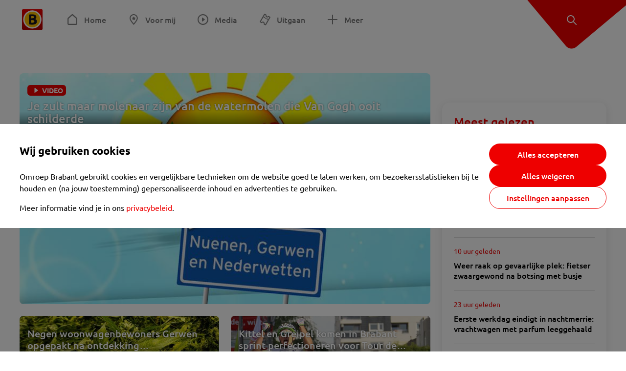

--- FILE ---
content_type: text/html; charset=utf-8
request_url: https://www.omroepbrabant.nl/tag/GERWEN
body_size: 10507
content:
<!DOCTYPE html><html lang="nl" class="theme theme--light"><head><meta charSet="utf-8"/><meta name="viewport" content="width=device-width"/><link rel="preconnect" href="https://api.smartocto.com"/><link rel="preconnect" href="https://fcmregistrations.googleapis.com"/><link rel="preconnect" href="https://firebaseinstallations.googleapis.com"/><link rel="preconnect" href="https://measure.smartocto.com"/><link rel="preconnect" href="https://tentacles.smartocto.com"/><link rel="preconnect" href="https://www.gstatic.com"/><link rel="preload" href="/fonts/ubuntu-regular.woff2" as="font" type="font/woff2" crossorigin="anonymous"/><link rel="preload" href="/fonts/ubuntu-medium.woff2" as="font" type="font/woff2" crossorigin="anonymous"/><link rel="preload" href="/fonts/ubuntu-bold.woff2" as="font" type="font/woff2" crossorigin="anonymous"/><title>Nieuws gerelateerd aan &#x27;GERWEN&#x27; - Omroep Brabant: het laatste nieuws uit Brabant, sport en informatie uit jouw regio.</title><meta property="og:title" content="Nieuws gerelateerd aan &#x27;GERWEN&#x27;"/><meta property="og:locale" content="nl_NL"/><meta property="og:site_name" content="Omroep Brabant: het laatste nieuws uit Brabant, sport en informatie uit jouw regio."/><meta property="fb:app_id" content="149479215220651"/><meta name="twitter:title" content="Nieuws gerelateerd aan &#x27;GERWEN&#x27;"/><meta name="twitter:site" content="@omroepbrabant"/><meta name="twitter:card" content="summary_large_image"/><link rel="alternate" type="application/rss+xml" title="RSS Feed van Omroep Brabant: het laatste nieuws uit Brabant, sport en informatie uit jouw regio." href="/rss"/><meta name="google-site-verification" content="uYIyPL0CGJu94vOAJs2FhmRO63TfcSess2HGBdUE5wk"/><meta name="google-play-app" content="app-id=nl.omroepbrabant.android"/><meta name="apple-itunes-app" content="app-id=421375755"/><link rel="preload" as="image" imageSrcSet="https://api.omroepbrabant.nl/img/f/640/360/0.5/0.5/[base64] 640w, https://api.omroepbrabant.nl/img/f/768/432/0.5/0.5/[base64] 768w, https://api.omroepbrabant.nl/img/f/1024/576/0.5/0.5/[base64] 1024w, https://api.omroepbrabant.nl/img/f/1280/720/0.5/0.5/[base64] 1280w" imageSizes="(max-width: 767px) 100vw,(max-width: 1099px) 50vw, 768px" fetchpriority="high"/><meta name="next-head-count" content="24"/><script src="https://cdn.optoutadvertising.com/script/ootag.v2.min.js" type="a044d7d77a6f3161a6c22f95-text/javascript"></script><script type="a044d7d77a6f3161a6c22f95-text/javascript">var ootag = ootag || {};
                                ootag.queue = ootag.queue || [];
                                ootag.queue.push(function () { ootag.initializeOo({ noRequestsOnPageLoad: true, publisher: 4 }); });</script><script src="/loader.js" async="" type="a044d7d77a6f3161a6c22f95-text/javascript"></script><script id="tentaclesScript" data-nscript="beforeInteractive" type="a044d7d77a6f3161a6c22f95-text/javascript">window.tentacles = {apiToken: "undefined", scrollDepthDevice: 'desktop'};</script><link rel="preload" href="/_next/static/css/cf2dc49a651307c9.css" as="style"/><link rel="stylesheet" href="/_next/static/css/cf2dc49a651307c9.css" data-n-g=""/><link rel="preload" href="/_next/static/css/75a51d1c48af4c8e.css" as="style"/><link rel="stylesheet" href="/_next/static/css/75a51d1c48af4c8e.css" data-n-p=""/><link rel="preload" href="/_next/static/css/9ccbf7a44debeaa7.css" as="style"/><link rel="stylesheet" href="/_next/static/css/9ccbf7a44debeaa7.css" data-n-p=""/><link rel="preload" href="/_next/static/css/452f64452f07a249.css" as="style"/><link rel="stylesheet" href="/_next/static/css/452f64452f07a249.css" data-n-p=""/><noscript data-n-css=""></noscript><script defer="" nomodule="" src="/_next/static/chunks/polyfills-42372ed130431b0a.js" type="a044d7d77a6f3161a6c22f95-text/javascript"></script><script src="/_next/static/chunks/webpack-c00d388c9209e829.js" defer="" type="a044d7d77a6f3161a6c22f95-text/javascript"></script><script src="/_next/static/chunks/framework-945b357d4a851f4b.js" defer="" type="a044d7d77a6f3161a6c22f95-text/javascript"></script><script src="/_next/static/chunks/main-461b0a2fe5dc1db8.js" defer="" type="a044d7d77a6f3161a6c22f95-text/javascript"></script><script src="/_next/static/chunks/pages/_app-3184fc85f4be30a1.js" defer="" type="a044d7d77a6f3161a6c22f95-text/javascript"></script><script src="/_next/static/chunks/9883-5cacc641da2a974a.js" defer="" type="a044d7d77a6f3161a6c22f95-text/javascript"></script><script src="/_next/static/chunks/499-ad1355b3f7c93fa8.js" defer="" type="a044d7d77a6f3161a6c22f95-text/javascript"></script><script src="/_next/static/chunks/4919-7bf3860439a1a7a7.js" defer="" type="a044d7d77a6f3161a6c22f95-text/javascript"></script><script src="/_next/static/chunks/3632-0ba96a994326dac1.js" defer="" type="a044d7d77a6f3161a6c22f95-text/javascript"></script><script src="/_next/static/chunks/9370-bd4beb6ad6a4705c.js" defer="" type="a044d7d77a6f3161a6c22f95-text/javascript"></script><script src="/_next/static/chunks/794-3e020b157c22965a.js" defer="" type="a044d7d77a6f3161a6c22f95-text/javascript"></script><script src="/_next/static/chunks/8536-85fefb87de92f1fb.js" defer="" type="a044d7d77a6f3161a6c22f95-text/javascript"></script><script src="/_next/static/chunks/pages/tag/%5Btag%5D-08b8034696af0b28.js" defer="" type="a044d7d77a6f3161a6c22f95-text/javascript"></script><script src="/_next/static/SayKKxoI6fx6buKkEbTVn/_buildManifest.js" defer="" type="a044d7d77a6f3161a6c22f95-text/javascript"></script><script src="/_next/static/SayKKxoI6fx6buKkEbTVn/_ssgManifest.js" defer="" type="a044d7d77a6f3161a6c22f95-text/javascript"></script></head><body><div id="__next"><script type="a044d7d77a6f3161a6c22f95-text/javascript">var _comscore = _comscore || [];</script><div><div class="layout_loading-bar-wrapper__MiYij"><div class="loading-bar_loading-bar__7hBm8"><div class="loading-bar_loading-bar__fill__hYDf3"></div></div></div><header class="header_header__5W1NW"><div class="header_body__SALc_"><a href="#content" class="header_skip-content__qORiF">Navigatie overslaan</a><button type="button" class="header_hamburger__X9GMg" title="Open menu"><svg xmlns="http://www.w3.org/2000/svg" width="24" height="24" fill="none" viewBox="0 0 24 24"><rect width="20" height="2" x="2" y="4" fill="#F00000" rx="1"></rect><rect width="16" height="2" x="2" y="11" fill="#F00000" rx="1"></rect><rect width="12" height="2" x="2" y="18" fill="#F00000" rx="1"></rect></svg></button><a aria-label="Ga naar de homepage" class="header_logo-container__xWSyu" href="/"><div class="header_logo__6uC4v"></div></a><nav class="header_main-navigation__35_Cf" role="navigation" aria-label="Hoofdnavigatie"><ul class="header_menu__HPMcM"><li><a class="header_item__BLHX1 header_item--home__qTKZa" href="/">Home</a></li><li><a class="header_item__BLHX1 header_item--personal__zDxkk" href="/voormij">Voor mij</a></li><li><a class="header_item__BLHX1 header_item--media__PdYzr" href="/media">Media</a></li><li><a class="header_item__BLHX1 header_item--events__3hsRT" href="/events">Uitgaan</a></li><li><a class="header_item__BLHX1 header_item--more__eNqv0" href="/meer">Meer</a></li></ul></nav></div><div class="header-flap_header-flap__d_WBr"><div class="header-flap_body__U4qkL"><a title="Ontdek" href="/ontdek"><img src="/static/icons/explore-white.svg" alt="" width="24" height="24" class="header-flap_tip__icon__5dq_o" loading="lazy"/></a></div></div></header><main id="content" class="layout_layout__S5c37 layout_layout__S5c37"><div class="overview_overview__ifhTn"><div class="ad_ad__B3I0k overview_ad__uN3GF responsive-ad_desktop-only__HPOrN"><div class="ad_label__NoxuZ">Advertentie</div><div role="presentation" title="Hier staat een advertentie" class="ad_unit__dKgV6" style="width:728px;height:90px" data-test-id="ad"><div id="omroepbrabant_web_desktop_leaderboard_atf"></div></div></div><div class="ad_ad__B3I0k overview_ad__uN3GF responsive-ad_tablet-only__MpJ5i"><div class="ad_label__NoxuZ">Advertentie</div><div role="presentation" title="Hier staat een advertentie" class="ad_unit__dKgV6" style="width:320px;height:50px" data-test-id="ad"><div id="omroepbrabant_web_tablet_mobileleaderboard_atf"></div></div></div><div class="overview-layout_overview-layout__c846f"><div class="overview-layout_header__mDQuq"><section class="overview-layout_featured__y00yJ"><div class="overview-featured_overview-featured__FClrv undefined"><div class="overview-featured_header1__d8UZB"><article class="article-teaser_article__bPR4_ article-teaser_is-featured-item__Vr73q undefined article-teaser_is-first-item__B5EHI"><a class="article-teaser_link__AS2cX" href="/nieuws/3408466/je-zult-maar-molenaar-zijn-van-de-watermolen-die-van-gogh-ooit-schilderde"><div class="article-teaser_container__KZT77"><div class="article-teaser_overlay___he_5"><div class="article-teaser_badges__WauSE"><span class="badge_badge__YyLGB badge_size-l__ZbSRp"><img src="/static/icons/play-white.svg" alt="Video" width="24" height="24" class="article-teaser_badge-icon__Yy_Po" loading="lazy"/>VIDEO</span></div><h1 class="article-teaser_title__C3zjT">Je zult maar molenaar zijn van de watermolen die Van Gogh ooit schilderde</h1></div><div class="article-teaser_media__S42a5 article-teaser_featured-media__UQVfM"><div class="image_image__jrtjt image_image--16x9__9HBQ8 article-teaser_media-el__EvRiR article-teaser_featured-media__UQVfM"><img alt="Martijn Coenraads is molenaar van de Opwettense Watermolen (die van Vincent van Gogh)" fetchpriority="high" loading="eager" width="768" height="432" decoding="async" data-nimg="1" style="color:transparent" sizes="(max-width: 767px) 100vw,(max-width: 1099px) 50vw, 768px" srcSet="https://api.omroepbrabant.nl/img/f/640/360/0.5/0.5/[base64] 640w, https://api.omroepbrabant.nl/img/f/768/432/0.5/0.5/[base64] 768w, https://api.omroepbrabant.nl/img/f/1024/576/0.5/0.5/[base64] 1024w, https://api.omroepbrabant.nl/img/f/1280/720/0.5/0.5/[base64] 1280w" src="https://api.omroepbrabant.nl/img/f/1280/720/0.5/0.5/[base64]"/></div></div></div></a></article></div><div class="overview-featured_header2__wKfhQ"><article class="article-teaser_article__bPR4_ article-teaser_is-grid-item__XDZua undefined article-teaser_small-featured__mU8q1"><a class="article-teaser_link__AS2cX" href="/nieuws/2063110/negen-woonwagenbewoners-gerwen-opgepakt-na-ontdekking-hennepkwekerijen"><div class="article-teaser_container__KZT77"><div class="article-teaser_details__XdXIB"><h1 class="article-teaser_title__C3zjT">Negen woonwagenbewoners Gerwen opgepakt na ontdekking hennepkwekerijen</h1><span class="article-teaser_hide-on-mobile__IAdgz"></span><p class="article-teaser_text__BgdH6">Negen bewoners van een woonwagenkamp aan de Bosweg in Gerwen bij Nuenen zijn woensdag aangehouden voor wietteelt. De politie vond na een inval &#x27;s ochtends tien hennepkwekerijen op verschillende adressen.</p></div><div class="article-teaser_media__S42a5"><div class="image_image__jrtjt image_image--4x3__ry8O5 article-teaser_media-el__EvRiR"><img alt="" loading="lazy" width="256" height="192" decoding="async" data-nimg="1" style="color:transparent" sizes="(max-width: 767px) 128px, 250px" srcSet="https://api.omroepbrabant.nl/img/f/640/480/0.5/0.5/[base64] 640w, https://api.omroepbrabant.nl/img/f/768/576/0.5/0.5/[base64] 768w, https://api.omroepbrabant.nl/img/f/1024/768/0.5/0.5/[base64] 1024w, https://api.omroepbrabant.nl/img/f/1280/960/0.5/0.5/[base64] 1280w" src="https://api.omroepbrabant.nl/img/f/1280/960/0.5/0.5/[base64]"/></div><div class="article-teaser_overlay___he_5 article-teaser_no-background__t1v1v"></div></div></div></a></article></div><div class="overview-featured_header3__UXGdj"><article class="article-teaser_article__bPR4_ article-teaser_is-grid-item__XDZua undefined article-teaser_small-featured__mU8q1"><a class="article-teaser_link__AS2cX" href="/nieuws/1860090/kittel-en-greipel-komen-in-brabant-sprint-perfectioneren-voor-tour-de-france"><div class="article-teaser_container__KZT77"><div class="article-teaser_details__XdXIB"><h1 class="article-teaser_title__C3zjT">Kittel en Greipel komen in Brabant sprint perfectioneren voor Tour de France</h1><span class="article-teaser_hide-on-mobile__IAdgz"></span><p class="article-teaser_text__BgdH6">De topsprinters Marcel Kittel en André Greipel bereiden zich de komende dagen in Brabant en Limburg voor op de Tour de France 2014. Ze staan allebei aan de start van de vijfdaagse wielerkoers de Ster ZLM Toer, die woensdag begint met een proloog in Bladel. </p></div><div class="article-teaser_media__S42a5"><div class="image_image__jrtjt image_image--4x3__ry8O5 article-teaser_media-el__EvRiR"><img alt="Marcel Kittel in de Ster ZLM Toer van 2012" loading="lazy" width="256" height="192" decoding="async" data-nimg="1" style="color:transparent" sizes="(max-width: 767px) 128px, 250px" srcSet="https://api.omroepbrabant.nl/img/f/640/480/0.5/0.5/[base64] 640w, https://api.omroepbrabant.nl/img/f/768/576/0.5/0.5/[base64] 768w, https://api.omroepbrabant.nl/img/f/1024/768/0.5/0.5/[base64] 1024w, https://api.omroepbrabant.nl/img/f/1280/960/0.5/0.5/[base64] 1280w" src="https://api.omroepbrabant.nl/img/f/1280/960/0.5/0.5/[base64]"/></div><div class="article-teaser_overlay___he_5 article-teaser_no-background__t1v1v"></div></div></div></a></article></div></div></section><div class="overview_topbar__r1kf9"><div class="ad_ad__B3I0k overview_ad__uN3GF responsive-ad_phone-only__a3hI_"><div class="ad_label__NoxuZ">Advertentie</div><div role="presentation" title="Hier staat een advertentie" class="ad_unit__dKgV6" style="width:320px;height:50px" data-test-id="ad"><div id="omroepbrabant_web_phone_mobileleaderboard_atf"></div></div></div></div></div><div class="overview-layout_body__es_CD"><div><div class="grid_list__q7PCq"><div class="overview-layout_items-header__EDMRU"><div><h2 class="section-title_section-title__2Xjxa section-title_h2___dOer">Artikelen over &#x27;GERWEN&#x27;</h2></div><div><button class="icon-toggle-button_icon-toggle-button__4keT_ icon-toggle-button_icon-toggle-button--active__X6VpM" type="button" title="Artikelen weergeven in een lijstweergave"><svg xmlns="http://www.w3.org/2000/svg" width="24" height="25" fill="none" class="icon-toggle-button_icon__oduiz"><rect width="4" height="4" x="4" y="4.5" rx="1"></rect><rect width="11" height="4" x="9" y="4.5" rx="1"></rect><rect width="11" height="4" x="9" y="10.5" rx="1"></rect><rect width="11" height="4" x="9" y="16.5" rx="1"></rect><rect width="4" height="4" x="4" y="10.5" rx="1"></rect><rect width="4" height="4" x="4" y="16.5" rx="1"></rect></svg></button><button class="icon-toggle-button_icon-toggle-button__4keT_ icon-toggle-button_hide-mobile__2DvMk" type="button" title="Artikelen weergeven in een rasterweergave"><svg xmlns="http://www.w3.org/2000/svg" width="24" height="25" fill="none" class="icon-toggle-button_icon__oduiz"><rect width="6" height="6" x="14" y="4.5" rx="1"></rect><rect width="6" height="6" x="14" y="14.5" rx="1"></rect><rect width="6" height="6" x="4" y="4.5" rx="1"></rect><rect width="6" height="6" x="4" y="14.5" rx="1"></rect></svg></button></div></div></div><div class="grid_footer__ROaxm"><div class="ad_ad__B3I0k grid_ad__WgJ1P responsive-ad_desktop-only__HPOrN"><div class="ad_label__NoxuZ">Advertentie</div><div role="presentation" title="Hier staat een advertentie" class="ad_unit__dKgV6" style="width:728px;height:90px" data-test-id="ad"><div id="omroepbrabant_web_desktop_leaderboard_btf2"></div></div></div><div class="ad_ad__B3I0k grid_ad__WgJ1P responsive-ad_tablet-only__MpJ5i"><div class="ad_label__NoxuZ">Advertentie</div><div role="presentation" title="Hier staat een advertentie" class="ad_unit__dKgV6" style="width:728px;height:90px" data-test-id="ad"><div id="omroepbrabant_web_tablet_leaderboard_btf2"></div></div></div><div class="ad_ad__B3I0k grid_ad__WgJ1P responsive-ad_phone-only__a3hI_"><div class="ad_label__NoxuZ">Advertentie</div><div role="presentation" title="Hier staat een advertentie" class="ad_unit__dKgV6" style="width:320px;height:250px" data-test-id="ad"><div id="omroepbrabant_web_phone_rectangle_btf3"></div></div></div></div></div></div></div></div></main><footer class="footer_footer__3D8Kk"><div class="footer_body__rdK_n footer_centered__2Iepx"><nav class="footer_menu__dFo6T" aria-label="Voettekst navigatie"><section class="footer_group__45f9p"><h3 class="footer_title__wN0vs">Nieuws</h3><ul class="footer_links__vJGIU"><li><a class="footer_link__jlaXa" href="/netbinnen"><span class="footer_underline__4cdo6">Net binnen</span></a></li><li><a class="footer_link__jlaXa" href="/carnaval"><span class="footer_underline__4cdo6">Carnaval</span></a></li><li><a class="footer_link__jlaXa" href="/mostviewed"><span class="footer_underline__4cdo6">Meest gelezen</span></a></li><li><a class="footer_link__jlaXa" href="/lokaal"><span class="footer_underline__4cdo6">Lokaal</span></a></li><li><a class="footer_link__jlaXa" href="/112"><span class="footer_underline__4cdo6">112</span></a></li><li><a class="footer_link__jlaXa" href="/sport"><span class="footer_underline__4cdo6">Sport</span></a></li><li><a class="footer_link__jlaXa" href="/weer"><span class="footer_underline__4cdo6">Weer</span></a></li><li><a class="footer_link__jlaXa" href="/verkeer"><span class="footer_underline__4cdo6">Verkeer</span></a></li><li><a class="footer_link__jlaXa" href="/vluchtinformatie"><span class="footer_underline__4cdo6">Eindhoven Airport</span></a></li><li><a class="footer_link__jlaXa" href="/events"><span class="footer_underline__4cdo6">Uitgaan</span></a></li></ul></section><section class="footer_group__45f9p"><h3 class="footer_title__wN0vs">Media</h3><ul class="footer_links__vJGIU"><li><a class="footer_link__jlaXa" href="/tv"><span class="footer_underline__4cdo6">Kijk live TV</span></a></li><li><a class="footer_link__jlaXa" href="/tv/gids"><span class="footer_underline__4cdo6">Televisiegids</span></a></li><li><a class="footer_link__jlaXa" href="/tv/programmas"><span class="footer_underline__4cdo6">TV gemist</span></a></li><li><a class="footer_link__jlaXa" href="https://www.brabantplus.nl/" target="_blank" rel="noopener noreferrer"><span class="footer_underline__4cdo6">Brabant+</span></a></li><li><a class="footer_link__jlaXa" href="/radio"><span class="footer_underline__4cdo6">Luister live radio</span></a></li><li><a class="footer_link__jlaXa" href="/radio/gids"><span class="footer_underline__4cdo6">Radiogids</span></a></li><li><a class="footer_link__jlaXa" href="/radio/programmas"><span class="footer_underline__4cdo6">Radio gemist</span></a></li><li><a class="footer_link__jlaXa" href="/podcast"><span class="footer_underline__4cdo6">Podcasts</span></a></li><li><a class="footer_link__jlaXa" href="/nieuwsbrief"><span class="footer_underline__4cdo6">Nieuwsbrieven</span></a></li><li><a class="footer_link__jlaXa" href="/download"><span class="footer_underline__4cdo6">Download de app</span></a></li></ul></section><section class="footer_group__45f9p"><h3 class="footer_title__wN0vs">Omroep Brabant</h3><ul class="footer_links__vJGIU"><li><a class="footer_link__jlaXa" href="/over-omroep-brabant"><span class="footer_underline__4cdo6">Over ons</span></a></li><li><a class="footer_link__jlaXa" href="/wieiswie"><span class="footer_underline__4cdo6">Wie is wie</span></a></li><li><a class="footer_link__jlaXa" href="https://www.werkenbijomroepbrabant.nl/" target="_blank" rel="noopener noreferrer"><span class="footer_underline__4cdo6">Werken bij Omroep Brabant</span></a></li><li><a class="footer_link__jlaXa" href="https://www.omroepbrabantreclame.nl/" target="_blank" rel="noopener noreferrer"><span class="footer_underline__4cdo6">Adverteren</span></a></li><li><a class="footer_link__jlaXa" href="/persberichten"><span class="footer_underline__4cdo6">Persberichten</span></a></li><li><a class="footer_link__jlaXa" href="/panel"><span class="footer_underline__4cdo6">Panel</span></a></li><li><a class="footer_link__jlaXa" href="/privacy"><span class="footer_underline__4cdo6">Privacy</span></a></li><li><a class="footer_link__jlaXa" href="/rondleiding"><span class="footer_underline__4cdo6">Rondleiding</span></a></li><li><a class="footer_link__jlaXa" href="https://www.ikbeneenbrabander.nl/" target="_blank" rel="noopener noreferrer"><span class="footer_underline__4cdo6">Webshop</span></a></li><li><button class="footer_link__jlaXa" type="button"><span class="footer_underline__4cdo6">Cookie-instellingen</span></button></li></ul></section><section class="footer_group__45f9p"><h3 class="footer_title__wN0vs">Contact</h3><ul class="footer_links__vJGIU"><li><a class="footer_link__jlaXa" href="/contact"><span class="footer_underline__4cdo6">Tip de redactie</span></a></li><li><a class="footer_link__jlaXa" href="/regioverslaggevers"><span class="footer_underline__4cdo6">Regioverslaggevers</span></a></li><li><a class="footer_link__jlaXa" href="/adresencontactgegevens"><span class="footer_underline__4cdo6">Adres en contactgegevens</span></a></li></ul></section></nav><nav><h3 class="footer_title__wN0vs">Social Media</h3><ul class="footer_socials__4nxJq"><li class="footer_social-item__7GSJP"><a href="https://www.facebook.com/omroepbrabant" class="footer_social-link__nKxcp" target="_black" rel="noopener" title="Bekijk onze Facebook pagina"><span class="share-icon_share-icon__GA5sB share-icon_no-color__H0iN0 share-icon_small__bEexo"><svg xmlns="http://www.w3.org/2000/svg" width="24" height="24" fill="none" viewBox="0 0 24 24"><path fill="#3B5998" d="M12 2C6.477 2 2 6.496 2 12.042c0 4.974 3.605 9.093 8.332 9.89v-7.795H7.92V11.33h2.412V9.263c0-2.4 1.46-3.708 3.593-3.708 1.021 0 1.899.076 2.154.11v2.508l-1.48.001c-1.159 0-1.383.553-1.383 1.365v1.791h2.767l-.36 2.805h-2.406V22C18.164 21.395 22 17.171 22 12.039 22 6.496 17.523 2 12 2"></path></svg></span><p class="footer_social-text__E0Ozk">Facebook</p></a></li><li class="footer_social-item__7GSJP"><a href="https://instagram.com/omroepbrabant/" class="footer_social-link__nKxcp" target="_black" rel="noopener" title="Bekijk onze Instagram feed"><span class="share-icon_share-icon__GA5sB share-icon_no-color__H0iN0 share-icon_small__bEexo"><svg xmlns="http://www.w3.org/2000/svg" width="24" height="24" viewBox="0 0 24 24"><defs><radialGradient id="a" cx="25.288%" cy="87.793%" r="103.939%" fx="25.288%" fy="87.793%"><stop offset="0%" stop-color="#FDDF72"></stop><stop offset="36.48%" stop-color="#FF500F"></stop><stop offset="71.744%" stop-color="#DB0068"></stop><stop offset="100%" stop-color="#4E27E9"></stop></radialGradient></defs><path fill="url(#a)" d="M12 4.622c2.403 0 2.688.01 3.637.053 2.44.11 3.579 1.268 3.69 3.689.043.949.051 1.234.051 3.637s-.009 2.688-.051 3.637c-.112 2.418-1.248 3.578-3.69 3.689-.949.043-1.232.052-3.637.052-2.403 0-2.688-.009-3.637-.052-2.445-.112-3.578-1.275-3.689-3.69-.044-.949-.053-1.233-.053-3.637s.01-2.687.053-3.637c.112-2.42 1.248-3.578 3.69-3.689.949-.043 1.233-.052 3.636-.052M12 3c-2.444 0-2.75.01-3.71.054-3.269.15-5.085 1.964-5.235 5.235C3.01 9.249 3 9.556 3 12s.01 2.751.054 3.711c.15 3.269 1.964 5.085 5.235 5.235.96.043 1.267.054 3.711.054s2.751-.01 3.711-.054c3.266-.15 5.086-1.963 5.234-5.235.044-.96.055-1.267.055-3.711s-.01-2.75-.054-3.71c-.147-3.266-1.963-5.085-5.234-5.235C14.75 3.01 14.444 3 12 3m0 4.379a4.622 4.622 0 1 0 0 9.243 4.622 4.622 0 0 0 0-9.244M12 15a3 3 0 1 1 0-6 3 3 0 0 1 0 6m4.805-8.884a1.08 1.08 0 1 0-.001 2.161 1.08 1.08 0 0 0 0-2.16"></path></svg></span><p class="footer_social-text__E0Ozk">Instagram</p></a></li><li class="footer_social-item__7GSJP"><a href="https://www.youtube.com/user/omroepbrabant" class="footer_social-link__nKxcp" target="_black" rel="noopener" title="Bekijk ons YouTube kanaal"><span class="share-icon_share-icon__GA5sB share-icon_no-color__H0iN0 share-icon_small__bEexo"><svg xmlns="http://www.w3.org/2000/svg" width="24" height="24" viewBox="0 0 24 24"><path fill="red" d="M17.711 5.143c-2.703-.191-8.723-.19-11.422 0C3.366 5.35 3.022 7.181 3 12c.022 4.81.363 6.65 3.289 6.857 2.7.19 8.72.191 11.422 0C20.634 18.65 20.978 16.819 21 12c-.022-4.81-.363-6.65-3.289-6.857M9.75 15.111V8.89l6 3.106z"></path></svg></span><p class="footer_social-text__E0Ozk">YouTube</p></a></li><li class="footer_social-item__7GSJP"><a href="https://www.tiktok.com/@omroepbrabant" class="footer_social-link__nKxcp" target="_black" rel="noopener" title="Bekijk onze TikTok video&#x27;s"><span class="share-icon_share-icon__GA5sB share-icon_no-color__H0iN0 share-icon_small__bEexo"><svg xmlns="http://www.w3.org/2000/svg" width="24" height="24" viewBox="0 0 24 24"><path fill="#010101" d="M19.589 6.686a4.79 4.79 0 0 1-3.77-4.245V2h-3.445v13.672a2.896 2.896 0 0 1-5.201 1.743l-.002-.001.002.001a2.895 2.895 0 0 1 3.183-4.51v-3.5a6.329 6.329 0 0 0-5.394 10.692 6.33 6.33 0 0 0 10.857-4.424V8.687a8.2 8.2 0 0 0 4.773 1.526V6.79a5 5 0 0 1-1.003-.104"></path></svg></span><p class="footer_social-text__E0Ozk">TikTok</p></a></li><li class="footer_social-item__7GSJP"><a href="https://x.com/omroepbrabant" class="footer_social-link__nKxcp" target="_black" rel="noopener" title="Lees onze tweets op Twitter"><span class="share-icon_share-icon__GA5sB share-icon_no-color__H0iN0 share-icon_small__bEexo"><svg xmlns="http://www.w3.org/2000/svg" width="19" height="19" viewBox="0 0 300 300"><path fill="#010101" d="M178.57 127.15 290.27 0h-26.46l-97.03 110.38L89.34 0H0l117.13 166.93L0 300.25h26.46l102.4-116.59 81.8 116.59H300M36.01 19.54h40.65l187.13 262.13h-40.66"></path></svg></span><p class="footer_social-text__E0Ozk">X</p></a></li><li class="footer_social-item__7GSJP"><a href="https://www.linkedin.com/company/omroepbrabant/" class="footer_social-link__nKxcp" target="_black" rel="noopener" title="LinkedIn"><span class="share-icon_share-icon__GA5sB share-icon_no-color__H0iN0 share-icon_small__bEexo"><svg xmlns="http://www.w3.org/2000/svg" width="24" height="24" fill="none" viewBox="0 0 24 24"><path fill="#0077B5" d="M17.833 2H6.167A4.167 4.167 0 0 0 2 6.167v11.666A4.167 4.167 0 0 0 6.167 22h11.666A4.167 4.167 0 0 0 22 17.833V6.167A4.167 4.167 0 0 0 17.833 2M8.667 17.833h-2.5V8.667h2.5zM7.417 7.61a1.465 1.465 0 0 1-1.459-1.47c0-.812.654-1.47 1.459-1.47s1.458.658 1.458 1.47-.652 1.47-1.458 1.47m11.25 10.223h-2.5v-4.67c0-2.806-3.334-2.594-3.334 0v4.67h-2.5V8.667h2.5v1.47c1.164-2.155 5.834-2.314 5.834 2.064z"></path></svg></span><p class="footer_social-text__E0Ozk">LinkedIn</p></a></li><li class="footer_social-item__7GSJP"><a href="https://www.flickr.com/photos/omroepbrabant" class="footer_social-link__nKxcp" target="_black" rel="noopener" title="Flickr"><span class="share-icon_share-icon__GA5sB share-icon_no-color__H0iN0 share-icon_small__bEexo"><svg xmlns="http://www.w3.org/2000/svg" width="24" height="24" fill="none" viewBox="0 0 24 24"><path fill="#FF0084" d="M17.5 7a5 5 0 1 1 0 10 5 5 0 0 1 0-10"></path><path fill="#0063DC" d="M6.5 7a5 5 0 1 1 0 10 5 5 0 0 1 0-10"></path></svg></span><p class="footer_social-text__E0Ozk">Flickr</p></a></li><li class="footer_social-item__7GSJP"><a href="https://api.whatsapp.com/send?phone=310644514444" class="footer_social-link__nKxcp" target="_black" rel="noopener" title="WhatsApp"><span class="share-icon_share-icon__GA5sB share-icon_no-color__H0iN0 share-icon_small__bEexo"><svg xmlns="http://www.w3.org/2000/svg" width="24" height="24" viewBox="0 0 24 24"><path fill="#25D366" d="m3 21 1.271-4.622a8.87 8.87 0 0 1-1.196-4.46C3.078 7.001 7.098 3 12.038 3c2.397 0 4.647.93 6.34 2.616A8.85 8.85 0 0 1 21 11.926c-.002 4.918-4.023 8.92-8.962 8.92a9 9 0 0 1-4.287-1.087zm4.971-2.855c1.263.746 2.47 1.193 4.064 1.194 4.105 0 7.45-3.326 7.452-7.414.001-4.097-3.327-7.418-7.446-7.419-4.109 0-7.45 3.325-7.452 7.413-.001 1.669.49 2.918 1.315 4.226l-.753 2.736zm8.581-4.098c-.055-.093-.205-.149-.43-.26-.223-.112-1.324-.652-1.53-.726s-.354-.111-.504.112c-.149.223-.579.725-.709.874-.13.148-.261.167-.485.055-.224-.111-.946-.346-1.801-1.106-.666-.591-1.116-1.32-1.246-1.544s-.014-.344.098-.455c.101-.1.224-.26.336-.39.114-.13.15-.223.226-.372.075-.148.038-.279-.019-.39-.056-.112-.504-1.209-.69-1.655-.182-.434-.367-.376-.504-.382l-.43-.008a.82.82 0 0 0-.596.279c-.205.223-.784.762-.784 1.86 0 1.097.802 2.156.914 2.305.112.148 1.579 2.4 3.825 3.365.534.23.952.367 1.277.47a3.1 3.1 0 0 0 1.41.088c.43-.064 1.325-.54 1.512-1.06.187-.521.187-.967.13-1.06"></path></svg></span><p class="footer_social-text__E0Ozk">WhatsApp</p></a></li></ul></nav></div><div class="footer_bottom__m4YGz"><div>Copyright<!-- --> © <!-- -->2026<!-- --> <!-- -->Omroep Brabant: het laatste nieuws uit Brabant, sport en informatie uit jouw regio.</div><a class="footer_logo-link__9NcGC" href="/"><div class="footer_logo__l9CWM">Omroep Brabant: het laatste nieuws uit Brabant, sport en informatie uit jouw regio.</div></a></div></footer><div class="footer_bottom-block__RVyjt"></div></div></div><script id="__NEXT_DATA__" type="application/json">{"props":{"pageProps":{"meta":{"title":"Nieuws gerelateerd aan 'GERWEN'","image":"","description":""},"pageview":{"page_name":"tag:GERWEN","page_type":"tag","nos_onboarding":"0"},"props":{"subject":"Artikelen over 'GERWEN'","articles":[{"type":"article","externalId":"3408466","title":"Je zult maar molenaar zijn van de watermolen die Van Gogh ooit schilderde","text":"Omroep Brabant gaat deze zomer op vakantie in eigen provincie. We nemen jou mee naar al onze 61 gemeenten en laten je leuke activiteiten en mooie verhalen zien. In deze aflevering staat gemeente Nuenen, Gerwen en Nederwetten centraal. #VerrassendBrabant","url":"/nieuws/3408466/je-zult-maar-molenaar-zijn-van-de-watermolen-die-van-gogh-ooit-schilderde","image":{"url":"https://api.omroepbrabant.nl/img/f/$width$/$height$/0.5/0.5/[base64]","title":"Omroep Brabant","alt":"Martijn Coenraads is molenaar van de Opwettense Watermolen (die van Vincent van Gogh)"},"badge":"VIDEO","timestamp":1625090400,"label":"VIDEO"},{"type":"article","externalId":"2063110","title":"Negen woonwagenbewoners Gerwen opgepakt na ontdekking hennepkwekerijen","text":"Negen bewoners van een woonwagenkamp aan de Bosweg in Gerwen bij Nuenen zijn woensdag aangehouden voor wietteelt. De politie vond na een inval 's ochtends tien hennepkwekerijen op verschillende adressen.","url":"/nieuws/2063110/negen-woonwagenbewoners-gerwen-opgepakt-na-ontdekking-hennepkwekerijen","image":{"url":"https://api.omroepbrabant.nl/img/f/$width$/$height$/0.5/0.5/[base64]","title":"Omroep Brabant","alt":""},"badge":null,"timestamp":1426695484},{"type":"article","externalId":"1860090","title":"Kittel en Greipel komen in Brabant sprint perfectioneren voor Tour de France","text":"De topsprinters Marcel Kittel en André Greipel bereiden zich de komende dagen in Brabant en Limburg voor op de Tour de France 2014. Ze staan allebei aan de start van de vijfdaagse wielerkoers de Ster ZLM Toer, die woensdag begint met een proloog in Bladel. ","url":"/nieuws/1860090/kittel-en-greipel-komen-in-brabant-sprint-perfectioneren-voor-tour-de-france","image":{"url":"https://api.omroepbrabant.nl/img/f/$width$/$height$/0.5/0.5/[base64]","title":"Omroep Brabant","alt":"Marcel Kittel in de Ster ZLM Toer van 2012"},"badge":null,"timestamp":1403007699}],"meta":{"title":"Nieuws gerelateerd aan 'GERWEN'","image":"","description":""},"pageview":{"page_name":"tag:GERWEN","page_type":"tag","nos_onboarding":"0"},"smartPageTag":{"name":"index","chapter1":"tag","chapter2":"GERWEN"}},"smartPageTag":{"name":"index","chapter1":"tag","chapter2":"GERWEN"}},"menu":[{"id":0,"type":"home","label":"Home","submenu":[{"id":0,"type":"overview","label":"Nieuws","url":"/"},{"id":1,"type":"overview","label":"Carnaval","url":"/carnaval"},{"id":2,"type":"overview","label":"Moerdijk","url":"/dossier/moerdijk"},{"id":3,"type":"overview","label":"Net binnen","url":"/netbinnen"},{"id":4,"type":"overview","label":"Meest gelezen","url":"/mostviewed"},{"id":5,"type":"overview","label":"Sport","url":"/sport"},{"id":6,"type":"overview","label":"112","url":"/112"}],"url":"/"},{"id":1,"type":"personal","label":"Voor mij","url":"/voormij"},{"id":2,"type":"media","label":"Media","submenu":[{"id":0,"type":"","label":"Overzicht","url":"/media"},{"id":1,"type":"","label":"TV-programma's","url":"/tv/programmas"},{"id":2,"type":"","label":"Radioprogramma's","url":"/radio/programmas"},{"id":3,"type":"","label":"Podcasts","url":"/podcast"},{"id":4,"type":"","label":"TV-gids","url":"/tv/gids"},{"id":5,"type":"","label":"Radiogids","url":"/radio/gids"}],"url":"/media"},{"id":3,"type":"events","label":"Uitgaan","url":"/events"},{"id":5,"type":"more","label":"Meer","url":"/meer"}],"footer":[{"label":"Nieuws","links":[{"label":"Net binnen","url":"/netbinnen"},{"label":"Carnaval","url":"/carnaval"},{"label":"Meest gelezen","url":"/mostviewed"},{"label":"Lokaal","url":"/lokaal"},{"label":"112","url":"/112"},{"label":"Sport","url":"/sport"},{"label":"Weer","url":"/weer"},{"label":"Verkeer","url":"/verkeer"},{"label":"Eindhoven Airport","url":"/vluchtinformatie"},{"label":"Uitgaan","url":"/events"}]},{"label":"Media","links":[{"label":"Kijk live TV","url":"/tv"},{"label":"Televisiegids","url":"/tv/gids"},{"label":"TV gemist","url":"/tv/programmas"},{"label":"Brabant+","url":"https://www.brabantplus.nl/"},{"label":"Luister live radio","url":"/radio"},{"label":"Radiogids","url":"/radio/gids"},{"label":"Radio gemist","url":"/radio/programmas"},{"label":"Podcasts","url":"/podcast"},{"label":"Nieuwsbrieven","url":"/nieuwsbrief"},{"label":"Download de app","url":"/download"}]},{"label":"Omroep Brabant","links":[{"label":"Over ons","url":"/over-omroep-brabant"},{"label":"Wie is wie","url":"/wieiswie"},{"label":"Werken bij Omroep Brabant","url":"https://www.werkenbijomroepbrabant.nl/"},{"label":"Adverteren","url":"https://www.omroepbrabantreclame.nl/"},{"label":"Persberichten","url":"/persberichten"},{"label":"Panel","url":"/panel"},{"label":"Privacy","url":"/privacy"},{"label":"Rondleiding","url":"/rondleiding"},{"label":"Webshop","url":"https://www.ikbeneenbrabander.nl/"}]},{"label":"Contact","links":[{"label":"Tip de redactie","url":"/contact"},{"label":"Regioverslaggevers","url":"/regioverslaggevers"},{"label":"Adres en contactgegevens","url":"/adresencontactgegevens"}]}],"sidebars":{"light":[{"component":"PopularArticles","props":{"articles":[{"type":"article","externalId":"6002294","title":"Kritiek op negen Peter Gillis-parken in Kroatië: 'Ingeslagen als een bom'","text":"Het plan van ondernemer Peter Gillis om negen vakantieparken in Kroatië te beginnen stuit op verzet. In de Kroatische media klinken kritische geluiden over de parken, waarvoor nog geen vergunningen zijn afgegeven. Daarnaast blijkt uit onderzoek van Omroep Brabant dat een deel van de parken in Natura 2000 gebied ligt, waardoor er strenge natuurregels gelden.","url":"/nieuws/6002294/kritiek-op-negen-peter-gillis-parken-in-kroatie-ingeslagen-als-een-bom","image":{"url":"https://api.omroepbrabant.nl/img/f/$width$/$height$/0.50/0.50/[base64]","title":"","alt":""},"badge":null,"timestamp":1768818607},{"type":"article","externalId":"6002280","title":"Politie zet flitsgranaat in bij zes aanhoudingen in Uden, wapen gezien","text":"In de Gitaarstraat in Uden zijn zondagavond zes mensen aangehouden nadat er een wapen zou zijn gezien. Er is nog veel onduidelijk over wat daar is gebeurd. De politie schakelde een arrestatieteam in. ","url":"/nieuws/6002280/politie-zet-flitsgranaat-in-bij-zes-aanhoudingen-in-uden-wapen-gezien","image":{"url":"https://api.omroepbrabant.nl/img/f/$width$/$height$/0.50/0.50/[base64]","title":"","alt":""},"badge":null,"timestamp":1768771726},{"type":"article","externalId":"6002286","title":"Weer raak op gevaarlijke plek: fietser zwaargewond na botsing met busje","text":"Een fietser is maandagochtend zwaargewond geraakt nadat hij bij een fietsoversteekplaats op de Ekkersweijer in Best werd geschept door een bestelbus. Op de oversteekplaats bij Aquabest zijn in het verleden vaker ernstige ongelukken gebeurd. ","url":"/nieuws/6002286/weer-raak-op-gevaarlijke-plek-fietser-zwaargewond-na-botsing-met-busje","image":{"url":"https://api.omroepbrabant.nl/img/f/$width$/$height$/0.50/0.50/[base64]","title":"","alt":""},"badge":"VIDEO","timestamp":1768802803,"label":"VIDEO"},{"type":"article","externalId":"6002276","title":"Eerste werkdag eindigt in nachtmerrie: vrachtwagen met parfum leeggehaald","text":"Het is de nachtmerrie van iedere bezorger: je vrachtwagen wordt op klaarlichte dag leeggehaald. Een bezorger overkwam het op zijn allereerste werkdag. Een man die zich voordeed als collega ging er met zes kisten dure merkparfum vandoor.","url":"/nieuws/6002276/eerste-werkdag-eindigt-in-nachtmerrie-vrachtwagen-met-parfum-leeggehaald","image":{"url":"https://api.omroepbrabant.nl/img/f/$width$/$height$/0.50/0.50/[base64]","title":"","alt":""},"badge":"VIDEO","timestamp":1768758300,"label":"VIDEO"},{"type":"article","externalId":"6002267","title":"Jumbo online in de clinch met de Lidl over koffie: 'Klopt helemaal niet'","text":"Waar prijzenoorlogen tussen supermarkten normaal vooral in de kortingsfolders worden uitgevochten, kruisen Jumbo en Lidl ook online de degens. De Veghelse supermarktketen sneert flink naar de concurrent en dat zorgt voor duizenden likes en gemengde reacties.","url":"/nieuws/6002267/jumbo-online-in-de-clinch-met-de-lidl-over-koffie-klopt-helemaal-niet","image":{"url":"https://api.omroepbrabant.nl/img/f/$width$/$height$/0.50/0.50/[base64]","title":"","alt":""},"badge":null,"timestamp":1768740420}]}},{"component":"Newsletter","props":{}}],"dark":[]},"onboardingItems":[],"languages":[{"locale":"de","friendlyName":"Deutsch","direction":"ltr"},{"locale":"en","friendlyName":"English","direction":"ltr"},{"locale":"es","friendlyName":"Español","direction":"ltr"},{"locale":"fr","friendlyName":"Français","direction":"ltr"},{"locale":"pl","friendlyName":"Polski","direction":"ltr"},{"locale":"tr","friendlyName":"Türkçe","direction":"ltr"},{"locale":"ar","friendlyName":"العربية","direction":"rtl"},{"locale":"ro","friendlyName":"Română","direction":"ltr"}]},"page":"/tag/[tag]","query":{"tag":"GERWEN"},"buildId":"SayKKxoI6fx6buKkEbTVn","runtimeConfig":{"IS_UAT":false,"API_ENDPOINT":"https://api.omroepbrabant.nl/api"},"isFallback":false,"isExperimentalCompile":false,"gip":true,"appGip":true,"scriptLoader":[]}</script><script src="/cdn-cgi/scripts/7d0fa10a/cloudflare-static/rocket-loader.min.js" data-cf-settings="a044d7d77a6f3161a6c22f95-|49" defer></script></body></html>